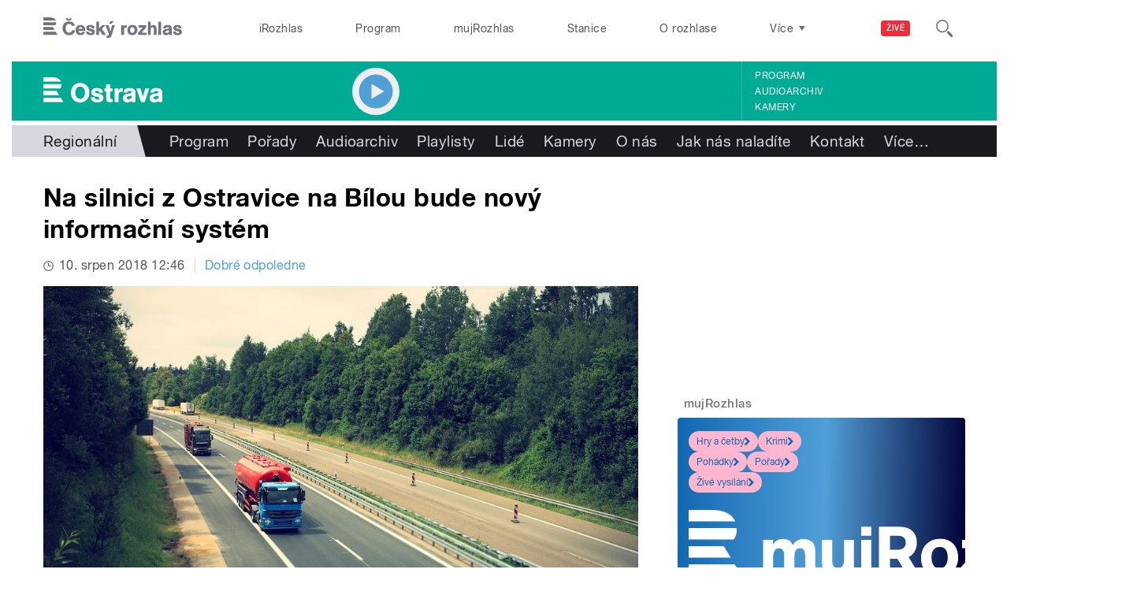

--- FILE ---
content_type: image/svg+xml
request_url: https://ostrava.rozhlas.cz/sites/all/themes/custom/e7/images/icon/socico_youtube.svg
body_size: 617
content:
<svg id="Layer_1" data-name="Layer 1" xmlns="http://www.w3.org/2000/svg" viewBox="0 0 43 30.2">
  <title>socico_youtube</title>
  <path id="socico_youtube" data-name="socico youtube" d="M43,13.4v3.3a57.5,57.5,0,0,1-.4,7v0.8a13.9,13.9,0,0,1-.6,1.9,4.9,4.9,0,0,1-1,1.7,6.9,6.9,0,0,1-4.4,1.8q-6,.4-15,0.4L6.9,29.8H6.3l-1-.2-1-.2-1.1-.5L2.1,28A7.8,7.8,0,0,1,.4,23.7L0,16.7V13.4A56.7,56.7,0,0,1,.4,6.5V5.7a12.1,12.1,0,0,1,.6-1.8,4.7,4.7,0,0,1,1-1.6A6.6,6.6,0,0,1,6.5.4q6-.4,15-0.4l15,0.4a6.6,6.6,0,0,1,4.4,1.9,7.4,7.4,0,0,1,1.7,4.3ZM28.7,14.7l-11.6-6V20.7l10.2-5.3Z" transform="translate(0 0)" fill="#ffffff"/>
</svg>
